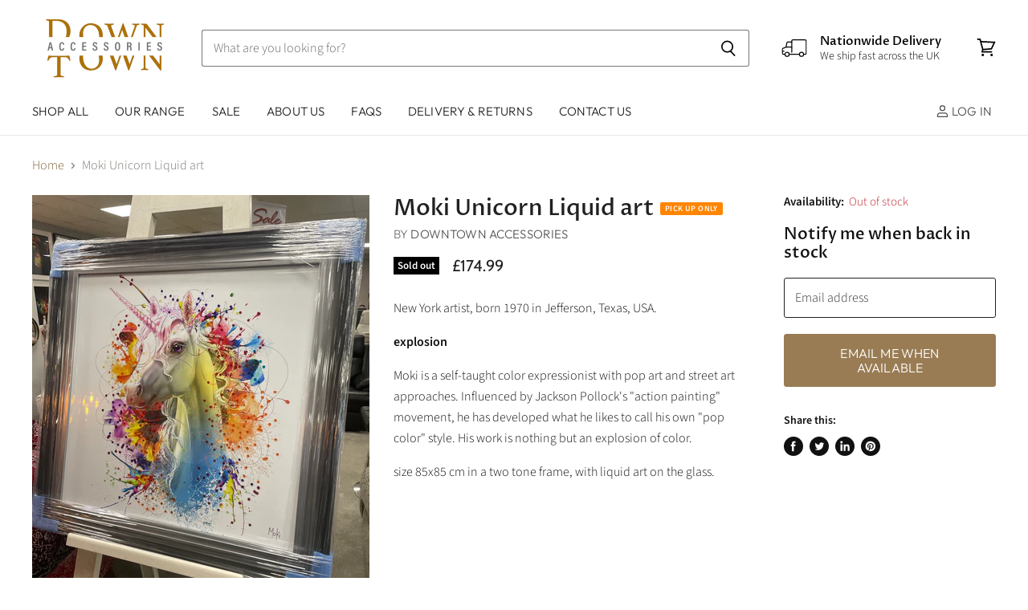

--- FILE ---
content_type: text/html; charset=utf-8
request_url: https://downtownaccessories.com/products/moki-unicorn-liquid-art?view=_recently-viewed
body_size: 1899
content:
















  
  
  
  
  
  
  
  
  











<li
  class="productgrid--item  imagestyle--cropped-medium        product-recently-viewed-card  show-actions--mobile"
  data-product-item
  
    data-recently-viewed-card
  
>
  

  
  

<script type="application/json" data-product-data>
    {"id":7425522466967,"title":"Moki Unicorn Liquid art","handle":"moki-unicorn-liquid-art","description":"\u003cp class=\"kuenstler_geboren_text\" data-mce-fragment=\"1\"\u003e\u003cspan data-mce-fragment=\"1\"\u003eNew York artist, born 1970 in Jefferson, Texas, USA.\u003c\/span\u003e\u003c\/p\u003e\n\u003cp class=\"kuenstler_bio_text\" data-mce-fragment=\"1\"\u003e\u003cstrong data-mce-fragment=\"1\"\u003e\u003cspan data-mce-fragment=\"1\"\u003eexplosion\u003c\/span\u003e\u003c\/strong\u003e\u003cbr data-mce-fragment=\"1\"\u003e\u003c\/p\u003e\n\u003cp data-mce-fragment=\"1\"\u003e\u003cspan data-mce-fragment=\"1\"\u003eMoki is a self-taught color expressionist with pop art and street art approaches. Influenced by Jackson Pollock's \"action painting\" movement, he has developed what he likes to call his own \"pop color\" style. His work is nothing but an explosion of color.\u003c\/span\u003e\u003c\/p\u003e\n\u003cp data-mce-fragment=\"1\"\u003e\u003cspan data-mce-fragment=\"1\"\u003esize 85x85 cm in a two tone frame, with liquid art on the glass.\u003c\/span\u003e\u003c\/p\u003e","published_at":"2022-02-08T15:38:36+00:00","created_at":"2022-02-08T15:38:35+00:00","vendor":"Downtown Accessories","type":"","tags":["Pick-up"],"price":17499,"price_min":17499,"price_max":17499,"available":false,"price_varies":false,"compare_at_price":null,"compare_at_price_min":0,"compare_at_price_max":0,"compare_at_price_varies":false,"variants":[{"id":41735277346967,"title":"Default Title","option1":"Default Title","option2":null,"option3":null,"sku":"","requires_shipping":false,"taxable":true,"featured_image":null,"available":false,"name":"Moki Unicorn Liquid art","public_title":null,"options":["Default Title"],"price":17499,"weight":0,"compare_at_price":null,"inventory_management":"shopify","barcode":"","requires_selling_plan":false,"selling_plan_allocations":[]}],"images":["\/\/downtownaccessories.com\/cdn\/shop\/products\/image_de3946b2-91ba-4c52-8018-d3b72dce2acd.jpg?v=1644334793","\/\/downtownaccessories.com\/cdn\/shop\/products\/image_facdd43f-66f9-44c6-ba0f-6ee9960af8ea.jpg?v=1644334793","\/\/downtownaccessories.com\/cdn\/shop\/products\/image_29274b46-f7a2-4e6d-970c-49ae4c2cefde.jpg?v=1644334793"],"featured_image":"\/\/downtownaccessories.com\/cdn\/shop\/products\/image_de3946b2-91ba-4c52-8018-d3b72dce2acd.jpg?v=1644334793","options":["Title"],"media":[{"alt":null,"id":26714799571095,"position":1,"preview_image":{"aspect_ratio":0.75,"height":4032,"width":3024,"src":"\/\/downtownaccessories.com\/cdn\/shop\/products\/image_de3946b2-91ba-4c52-8018-d3b72dce2acd.jpg?v=1644334793"},"aspect_ratio":0.75,"height":4032,"media_type":"image","src":"\/\/downtownaccessories.com\/cdn\/shop\/products\/image_de3946b2-91ba-4c52-8018-d3b72dce2acd.jpg?v=1644334793","width":3024},{"alt":null,"id":26714798358679,"position":2,"preview_image":{"aspect_ratio":0.75,"height":4032,"width":3024,"src":"\/\/downtownaccessories.com\/cdn\/shop\/products\/image_facdd43f-66f9-44c6-ba0f-6ee9960af8ea.jpg?v=1644334793"},"aspect_ratio":0.75,"height":4032,"media_type":"image","src":"\/\/downtownaccessories.com\/cdn\/shop\/products\/image_facdd43f-66f9-44c6-ba0f-6ee9960af8ea.jpg?v=1644334793","width":3024},{"alt":null,"id":26714797047959,"position":3,"preview_image":{"aspect_ratio":0.75,"height":4032,"width":3024,"src":"\/\/downtownaccessories.com\/cdn\/shop\/products\/image_29274b46-f7a2-4e6d-970c-49ae4c2cefde.jpg?v=1644334793"},"aspect_ratio":0.75,"height":4032,"media_type":"image","src":"\/\/downtownaccessories.com\/cdn\/shop\/products\/image_29274b46-f7a2-4e6d-970c-49ae4c2cefde.jpg?v=1644334793","width":3024}],"requires_selling_plan":false,"selling_plan_groups":[],"content":"\u003cp class=\"kuenstler_geboren_text\" data-mce-fragment=\"1\"\u003e\u003cspan data-mce-fragment=\"1\"\u003eNew York artist, born 1970 in Jefferson, Texas, USA.\u003c\/span\u003e\u003c\/p\u003e\n\u003cp class=\"kuenstler_bio_text\" data-mce-fragment=\"1\"\u003e\u003cstrong data-mce-fragment=\"1\"\u003e\u003cspan data-mce-fragment=\"1\"\u003eexplosion\u003c\/span\u003e\u003c\/strong\u003e\u003cbr data-mce-fragment=\"1\"\u003e\u003c\/p\u003e\n\u003cp data-mce-fragment=\"1\"\u003e\u003cspan data-mce-fragment=\"1\"\u003eMoki is a self-taught color expressionist with pop art and street art approaches. Influenced by Jackson Pollock's \"action painting\" movement, he has developed what he likes to call his own \"pop color\" style. His work is nothing but an explosion of color.\u003c\/span\u003e\u003c\/p\u003e\n\u003cp data-mce-fragment=\"1\"\u003e\u003cspan data-mce-fragment=\"1\"\u003esize 85x85 cm in a two tone frame, with liquid art on the glass.\u003c\/span\u003e\u003c\/p\u003e"}
  </script>

  <article class="productitem" data-product-item-content>
    <div class="product-recently-viewed-card-time" data-product-handle="moki-unicorn-liquid-art">
      <button
        class="product-recently-viewed-card-remove"
        aria-label="close"
        data-remove-recently-viewed
      >
        
                                                                                  <svg class="icon-remove "    aria-hidden="true"    focusable="false"    role="presentation"    xmlns="http://www.w3.org/2000/svg" width="10" height="10" viewBox="0 0 10 10" fill="none">          <title>Remove icon</title>        <path fill-rule="evenodd" clip-rule="evenodd" d="M4.11611 5.00001L0.327286 8.78884L1.21117 9.67272L5 5.88389L8.78883 9.67272L9.67271 8.78884L5.88388 5.00001L9.67271 1.21118L8.78882 0.327301L5 4.11613L1.21117 0.327301L0.327286 1.21118L4.11611 5.00001Z" fill="currentColor"/>    </svg>                                

      </button>
    </div>
    <a
      class="productitem--image-link"
      href="/products/moki-unicorn-liquid-art"
      tabindex="-1"
      data-product-page-link
    >
      
      <figure class="productitem--image" data-product-item-image>
        
          
            
            

  
    <noscript data-rimg-noscript>
      <img
        
          src="//downtownaccessories.com/cdn/shop/products/image_facdd43f-66f9-44c6-ba0f-6ee9960af8ea_384x512.jpg?v=1644334793"
        

        alt=""
        data-rimg="noscript"
        srcset="//downtownaccessories.com/cdn/shop/products/image_facdd43f-66f9-44c6-ba0f-6ee9960af8ea_384x512.jpg?v=1644334793 1x, //downtownaccessories.com/cdn/shop/products/image_facdd43f-66f9-44c6-ba0f-6ee9960af8ea_768x1024.jpg?v=1644334793 2x, //downtownaccessories.com/cdn/shop/products/image_facdd43f-66f9-44c6-ba0f-6ee9960af8ea_1152x1536.jpg?v=1644334793 3x, //downtownaccessories.com/cdn/shop/products/image_facdd43f-66f9-44c6-ba0f-6ee9960af8ea_1536x2048.jpg?v=1644334793 4x"
        class="productitem--image-alternate"
        
        
      >
    </noscript>
  

  <img
    
      src="//downtownaccessories.com/cdn/shop/products/image_facdd43f-66f9-44c6-ba0f-6ee9960af8ea_384x512.jpg?v=1644334793"
    
    alt=""

    
      data-rimg="lazy"
      data-rimg-scale="1"
      data-rimg-template="//downtownaccessories.com/cdn/shop/products/image_facdd43f-66f9-44c6-ba0f-6ee9960af8ea_{size}.jpg?v=1644334793"
      data-rimg-max="3024x4032"
      data-rimg-crop=""
      
      srcset="data:image/svg+xml;utf8,<svg%20xmlns='http://www.w3.org/2000/svg'%20width='384'%20height='512'></svg>"
    

    class="productitem--image-alternate"
    
    
  >



  <div data-rimg-canvas></div>


          
          

  
    <noscript data-rimg-noscript>
      <img
        
          src="//downtownaccessories.com/cdn/shop/products/image_de3946b2-91ba-4c52-8018-d3b72dce2acd_384x512.jpg?v=1644334793"
        

        alt=""
        data-rimg="noscript"
        srcset="//downtownaccessories.com/cdn/shop/products/image_de3946b2-91ba-4c52-8018-d3b72dce2acd_384x512.jpg?v=1644334793 1x, //downtownaccessories.com/cdn/shop/products/image_de3946b2-91ba-4c52-8018-d3b72dce2acd_768x1024.jpg?v=1644334793 2x, //downtownaccessories.com/cdn/shop/products/image_de3946b2-91ba-4c52-8018-d3b72dce2acd_1152x1536.jpg?v=1644334793 3x, //downtownaccessories.com/cdn/shop/products/image_de3946b2-91ba-4c52-8018-d3b72dce2acd_1536x2048.jpg?v=1644334793 4x"
        class="productitem--image-primary"
        
        
      >
    </noscript>
  

  <img
    
      src="//downtownaccessories.com/cdn/shop/products/image_de3946b2-91ba-4c52-8018-d3b72dce2acd_384x512.jpg?v=1644334793"
    
    alt=""

    
      data-rimg="lazy"
      data-rimg-scale="1"
      data-rimg-template="//downtownaccessories.com/cdn/shop/products/image_de3946b2-91ba-4c52-8018-d3b72dce2acd_{size}.jpg?v=1644334793"
      data-rimg-max="3024x4032"
      data-rimg-crop=""
      
      srcset="data:image/svg+xml;utf8,<svg%20xmlns='http://www.w3.org/2000/svg'%20width='384'%20height='512'></svg>"
    

    class="productitem--image-primary"
    
    
  >



  <div data-rimg-canvas></div>


        

        
<span class="productitem--badge badge--soldout">
    Sold out
  </span>
      </figure>
    </a><div class="productitem--info">
      
        
      

      

      
        <span class="productitem--vendor">
          Downtown Accessories
        </span>
      

      
      
      <!-- Pick-up -->
      <!-- moki-unicorn-liquid-art -->
      <h2 class="productitem--title qq pickup">
        <a href="/products/moki-unicorn-liquid-art" data-product-page-link>
          Moki Unicorn Liquid art
        </a>
      </h2>

      
        
<div class="productitem--price ">
  <div
    class="price--compare-at "
    data-price-compare-at
  >
      <span class="money"></span>
    
  </div>

  <div class="price--main" data-price>
      
      <span class="money">
        £174.99
      </span>
    
  </div>
</div>


      

      
        <div class="productitem--gridview-stock-level">
          









<div class="stock-level--wrapper" data-stock-level>
  
    
      <span class="
  product--stock-level
  
    stock-level--no-stock
  
">
        
        
        <span class="stock-level--text" >
          
  
    Out of stock
  

        </span>
      </span>
    
  
</div>

        </div>
      

      

      

      
        <div class="productitem--description">
          <p>New York artist, born 1970 in Jefferson, Texas, USA.
explosion
Moki is a self-taught color expressionist with pop art and street art approaches. In...</p>

          
            <a
              href="/products/moki-unicorn-liquid-art"
              class="productitem--link"
              data-product-page-link
            >
              View full details
            </a>
          
        </div>
      
    </div>

    
  </article>

  
</li>

